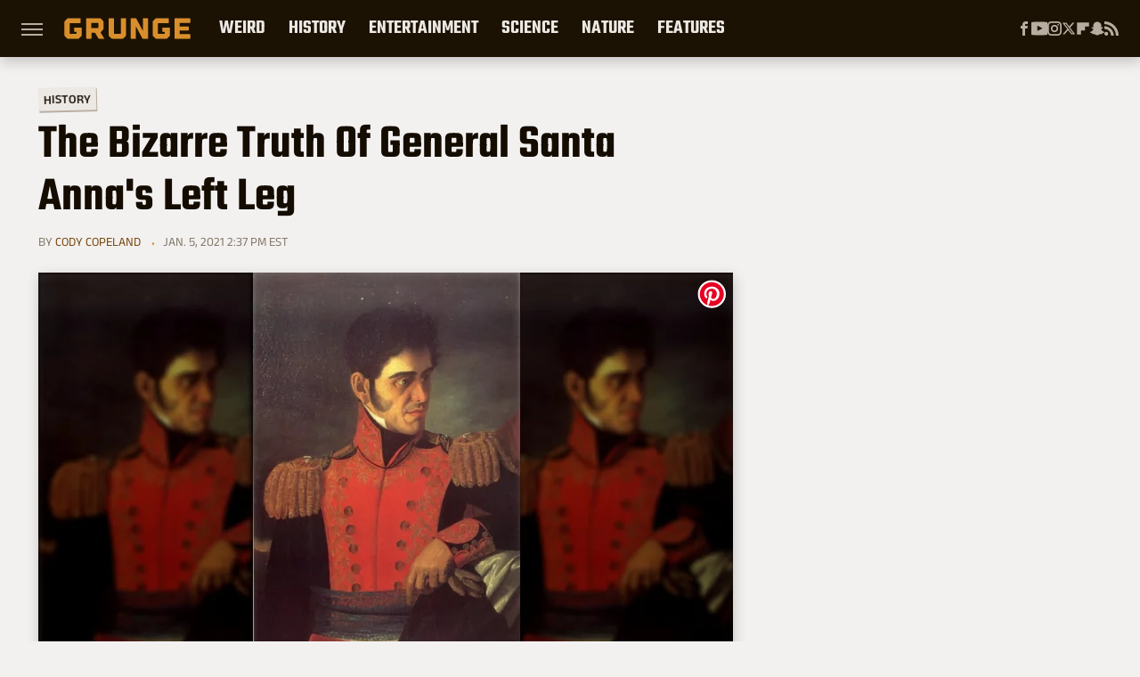

--- FILE ---
content_type: application/javascript; charset=utf-8
request_url: https://fundingchoicesmessages.google.com/f/AGSKWxVxZZNE3MyirrHwCtWsQBNtfW-H0XUPIEgkwDA8lpl55vna66FE--XxxChRX-zLVijBjyv4Z5PMOG3LRTPL7CrB5wvn88aahmthE8Wo27nkHeLU-qVPEyCexHR2dtMBM0Jiwbex9oa3SS8qIwz68qCUBf-wYfI6AUK22fZtTzr_lPmvJm3WgsUCoNDr/_/text_ad./scanscoutoverlayadrenderer.-980x60-/side-ad-/adroller.
body_size: -1286
content:
window['b1047421-0f38-4556-9861-0d833d92fd9f'] = true;

--- FILE ---
content_type: application/javascript; charset=utf-8
request_url: https://fundingchoicesmessages.google.com/f/AGSKWxXsgO5hhTT0D8ccNdNVpIQe4oIWwq3-SPTz8QF_FjbHmLEk5yruBX9ldQP8O5s1GzVQXl1L2g-c00mNM2lJb6IohXb3ZvH-duImwAAS0sjOkYb-u332n_exNrjLjCP9RmX-A6_PJA==?fccs=W251bGwsbnVsbCxudWxsLG51bGwsbnVsbCxudWxsLFsxNzY5NjMyNTUyLDM2NzAwMDAwMF0sbnVsbCxudWxsLG51bGwsW251bGwsWzcsOSw2XSxudWxsLDIsbnVsbCwiZW4iLG51bGwsbnVsbCxudWxsLG51bGwsbnVsbCwzXSwiaHR0cHM6Ly93d3cuZ3J1bmdlLmNvbS8zMDcxMDEvdGhlLWJpemFycmUtdHJ1dGgtb2YtZ2VuZXJhbC1zYW50YS1hbm5hcy1sZWZ0LWxlZy8iLG51bGwsW1s4LCJvMVpRSzlJWHhXTSJdLFs5LCJlbi1VUyJdLFsxOSwiMiJdLFsxNywiWzBdIl0sWzI0LCIiXSxbMjksImZhbHNlIl1dXQ
body_size: 218
content:
if (typeof __googlefc.fcKernelManager.run === 'function') {"use strict";this.default_ContributorServingResponseClientJs=this.default_ContributorServingResponseClientJs||{};(function(_){var window=this;
try{
var qp=function(a){this.A=_.t(a)};_.u(qp,_.J);var rp=function(a){this.A=_.t(a)};_.u(rp,_.J);rp.prototype.getWhitelistStatus=function(){return _.F(this,2)};var sp=function(a){this.A=_.t(a)};_.u(sp,_.J);var tp=_.ed(sp),up=function(a,b,c){this.B=a;this.j=_.A(b,qp,1);this.l=_.A(b,_.Pk,3);this.F=_.A(b,rp,4);a=this.B.location.hostname;this.D=_.Fg(this.j,2)&&_.O(this.j,2)!==""?_.O(this.j,2):a;a=new _.Qg(_.Qk(this.l));this.C=new _.dh(_.q.document,this.D,a);this.console=null;this.o=new _.mp(this.B,c,a)};
up.prototype.run=function(){if(_.O(this.j,3)){var a=this.C,b=_.O(this.j,3),c=_.fh(a),d=new _.Wg;b=_.hg(d,1,b);c=_.C(c,1,b);_.jh(a,c)}else _.gh(this.C,"FCNEC");_.op(this.o,_.A(this.l,_.De,1),this.l.getDefaultConsentRevocationText(),this.l.getDefaultConsentRevocationCloseText(),this.l.getDefaultConsentRevocationAttestationText(),this.D);_.pp(this.o,_.F(this.F,1),this.F.getWhitelistStatus());var e;a=(e=this.B.googlefc)==null?void 0:e.__executeManualDeployment;a!==void 0&&typeof a==="function"&&_.To(this.o.G,
"manualDeploymentApi")};var vp=function(){};vp.prototype.run=function(a,b,c){var d;return _.v(function(e){d=tp(b);(new up(a,d,c)).run();return e.return({})})};_.Tk(7,new vp);
}catch(e){_._DumpException(e)}
}).call(this,this.default_ContributorServingResponseClientJs);
// Google Inc.

//# sourceURL=/_/mss/boq-content-ads-contributor/_/js/k=boq-content-ads-contributor.ContributorServingResponseClientJs.en_US.o1ZQK9IXxWM.es5.O/d=1/exm=ad_blocking_detection_executable,kernel_loader,loader_js_executable,web_iab_tcf_v2_signal_executable/ed=1/rs=AJlcJMzkWD0vxt1gVcfmiBA6nHi7pe9_aQ/m=cookie_refresh_executable
__googlefc.fcKernelManager.run('\x5b\x5b\x5b7,\x22\x5b\x5bnull,\\\x22grunge.com\\\x22,\\\x22AKsRol8ntMOmWIInI7ItK_mlJI2Nwcvw4sq5eUZpRRiaZIiHxuHDTF_n8OU1CJ9fm1mgyTwRyIKCgm6d6_BoAZe3IPtYh_NoemgONlcfKzT6dt_c8knwETKvkPcUFiRkWgLsk-VrBapm0yxpdJFYKco5cH6Wj0gzhA\\\\u003d\\\\u003d\\\x22\x5d,null,\x5b\x5bnull,null,null,\\\x22https:\/\/fundingchoicesmessages.google.com\/f\/AGSKWxW_U2JP2b9nfJKQYsRrKJ-kUz8DsN_kgHfymExC4EoQ4MgwcKZ-PLHuhAh1B4f0b4SAqddgRG4ywhJGYut7-f3RqY5MsvsF1L3kQ7qLyb4xFvKdUF8ZWRsIBTM13oaFz4L3JB2adQ\\\\u003d\\\\u003d\\\x22\x5d,null,null,\x5bnull,null,null,\\\x22https:\/\/fundingchoicesmessages.google.com\/el\/AGSKWxUFBRiR6DG28qPiKZ5a3zTX-yGyvhuCfTaxil8aR_XqNJJkCGUVGIDAawiYSsWz3P9_M4gNZQxczjKq9Giq-jEfptbJXyVug0A3ljw9KdIFlAJW5ZcoAZ8WQAeJa7KN1u2wPxm9ew\\\\u003d\\\\u003d\\\x22\x5d,null,\x5bnull,\x5b7,9,6\x5d,null,2,null,\\\x22en\\\x22,null,null,null,null,null,3\x5d,null,\\\x22Privacy and cookie settings\\\x22,\\\x22Close\\\x22,null,null,null,\\\x22Managed by Google. Complies with IAB TCF. CMP ID: 300\\\x22\x5d,\x5b2,1\x5d\x5d\x22\x5d\x5d,\x5bnull,null,null,\x22https:\/\/fundingchoicesmessages.google.com\/f\/AGSKWxU5Bofc1vH-dkUVgbUli2HWDC6fzMWM88gNpeSJmezdqNdRijcIglpYJhIZR5S9mCUCTS0GW1FTD0o5y_u0MEUNcGK_DZ5JcHm_QPaIImqM0rUZ3HB_uanHZLEebKym30hEz29mdw\\u003d\\u003d\x22\x5d\x5d');}

--- FILE ---
content_type: text/plain; charset=utf-8
request_url: https://ads.adthrive.com/http-api/cv2
body_size: 5365
content:
{"om":["01ucnakw","07qjzu81","0g8i9uvz","0iyi1awv","0kl5wonw","0p298ycs8g7","0qkgm1m4","0qqb9a98","0v9iqcb6","0y4hf6zu","1","10011/855b136a687537d76857f15c0c86e70b","1011_74_18364134","1029_01ucnakw","1029_ibf35bj8","10310289136970_522754849","10310289136970_573918491","10868755","10ua7afe","11142692","11509227","11769254","1185:1610326728","11896988","12010080","12010084","12010088","12168663","12169133","12171164","12176509","12181287","124843_10","124844_24","12952197","1463327","1610326628","17_23487680","17_24767222","17_24794130","17_24794136","17x0742b","1891/84806","1891/84813","1h2987yhpl7","1h7yhpl7","1kpkdyg3","1ybd10t0","206_522709","2132:44283562","2132:45142077","2132:45970140","2179:587972454577294590","2179:589289985696794383","2179:591283456202345442","2249:553779915","2249:650628575","2249:650662457","2249:680353640","2249:700758149","2307:0eitjoxn","2307:0gpaphas","2307:0p2de1vk","2307:0sm4lr19","2307:1h7yhpl7","2307:3v2n6fcp","2307:3yq234cm","2307:4etfwvf1","2307:4jvxy62x","2307:4mmcjpc4","2307:5o763de9","2307:6431n1h4","2307:66r1jy9h","2307:77gj3an4","2307:7uqs49qv","2307:7xb3th35","2307:8orkh93v","2307:9a05ba58","2307:9ckgjh5j","2307:9jse9oga","2307:9krcxphu","2307:a2uqytjp","2307:a566o9hb","2307:a8beztgq","2307:c0iss35u","2307:c0mw623r","2307:cuudl2xr","2307:d02sgs5o","2307:d8lb4cac","2307:e1an7fls","2307:f3tdw9f3","2307:f7atgbcb","2307:fqeh4hao","2307:g749lgab","2307:h4ri05oz","2307:h9hxhm9h","2307:hfqgqvcv","2307:i90isgt0","2307:ixnblmho","2307:kbu6vdml","2307:lc1wx7d6","2307:lxoi65lp","2307:n2rcz3xr","2307:o4v8lu9d","2307:oo8yaihc","2307:pi9dvb89","2307:plth4l1a","2307:r0u09phz","2307:rk5pkdan","2307:s400875z","2307:sfg1qb1x","2307:tomxatk9","2307:tty470r7","2307:u4atmpu4","2307:wdpqcqr6","2307:x5dl9hzy","2307:y96tvrmt","2307:z2zvrgyz","2307:z9ku9v6m","23618421","23t9uf9c","2409_15064_70_85809046","2409_25495_176_CR52092921","2409_25495_176_CR52240039","24xairda","25_oz31jrd0","25_ti0s3bz3","25_utberk8n","25_yi6qlg3p","262592","262808","2662_200562_8166427","2662_200562_8168520","2662_200562_8168586","2662_200562_8172724","2662_200562_8172741","2662_200562_8182933","2662_200562_8182952","2662_255125_8179289","2662_255125_8179376","2676:85690521","2676:86082782","2676:86087917","2676:86698022","2676:86739499","2676:86739704","2676:86739708","2715_9888_262592","2715_9888_549423","2760:176_CR52092920","2760:176_CR52092921","2760:176_CR52175339","286bn7o6","28933536","29402249","29414696","2974:8168581","2974:8172728","2974:8172741","2_206_554442","2_206_554471","2_206_554478","2f95f9a6-eecc-472f-a00f-3907fd3fd32c","2mokbgft","2pu0gomp","3018/9541415ed0aac80c5cf0093391b7c818","308_125203_20","308_125204_13","31809564","32661333","33604310","33605403","33605623","33608594","33608958","33610849","33637455","34182009","34379117","34534177","3490:CR52092921","3490:CR52223710","3646_185414_T26335189","3658_104709_9ckgjh5j","3658_104709_d8lb4cac","3658_104709_s400875z","3658_136236_9jse9oga","3658_15078_revf1erj","3658_15106_u4atmpu4","3658_15843_70jx2f16","3658_15858_T26430459","3658_18008_h4ri05oz","3658_203382_f3tdw9f3","3658_203382_z2zvrgyz","3658_87799_kbu6vdml","3658_89858_ixnblmho","3658_93957_T26479487","381513943572","38495746","38557850","39303318","3LMBEkP-wis","3a7sb5xc","3ht3x9kw","3l1m1jex","3swzj6q3","3v2n6fcp","3yuxoojp","409_216386","409_216406","409_225980","409_225988","409_225992","409_225993","409_227223","409_227239","409_228367","409_228370","409_228373","409_228380","409_230722","409_230727","41532746","42231835","439246469228","44629254","451ofy3j","45327624","45327625","45563097","458901553568","47370256","481703827","485027845327","4941618","4etfwvf1","4f298k9nxse","4fk9nxse","4gwjjizv","4n9mre1i","5126511933","51372410","52796268","52941182","5316_1685752_9122b399-49be-47cf-ac97-7588e75c9369","53v6aquw","5504:203508","5504:203863","5504:203880","5510:3a7sb5xc","5510:9efxb1yn","5510:h4ri05oz","5510:quk7w53j","5510:u46a17bg","5510:u4atmpu4","5532:684696395","55344524","553781220","554471","5563_66529_OAIP.104c050e6928e9b8c130fc4a2b7ed0ac","557_409_220139","557_409_220343","557_409_220344","557_409_223589","557_409_228105","557_409_228359","557_409_228363","558_93_3yq234cm","558_93_eal0nev6","558_93_m2n177jy","558_93_u4atmpu4","558_93_ya949d2z","55961708","5648:Banner_cat3__pkg__bat_0_mat_0_20250620_cwedS","56635945","56635955","5670:8172741","56824595","57161236","5726572327","583652883178231326","588062576109","594033992319641821","59407277","5j7zqpp1","60157596","60415630","609577512","61085224","618576351","618876699","618980679","61900406","61900466","619089559","61916211","61916225","61916229","61932920","61932957","62187798","6226527055","6226534257","6250_66552_1037637336","6250_66552_1114688213","6250_66552_1126497634","627227759","627301267","627309156","627309159","628015148","628086965","628153053","628222860","628223277","628360579","628360582","628444259","628444349","628444433","628444439","628456310","628456376","628456382","628456391","628456403","628622163","628622172","628622178","628622241","628622244","628622247","628622250","628683371","628687043","628687157","628687460","628687463","628803013","628841673","629007394","629009180","629167998","629168001","629168010","629168565","629171196","629171202","629234167","62964130","62971378","62973615","630928655","63132637","636401453420","6365_61796_742174851279","6365_61796_784844653116","6365_61796_784880263591","6365_61796_784880274628","6365_61796_784880275657","6365_61796_790184873197","651637461","6547_67916_4GwH0joJqV79nao4b89A","6547_67916_7m4mzgEVyLq6bJkBnL0Q","6547_67916_KWZZOJzyuE6c9q6VBcHD","659216891404","659713728691","680597458938","680_99480_700109379","683821359302","697189859","697189861","697189865","697189907","697189924","697189927","697189949","697189965","697876986","697876988","697876997","697876998","697876999","697877001","697893306","6b8inw6p","6ejtrnf9","6pamm6b8","6q6gnywp","6tj9m7jw","6zt4aowl","700109389","700117707","702397981","704889081","704890558","705115523","705415296","706892500","708727053","7354_138543_85445183","7354_138543_85954323","74243_74_18268075","74243_74_18268083","74243_74_18364017","74243_74_18364062","74243_74_18364087","74243_74_18364134","7436de8b-5c13-4985-86c5-42bb53aa8d90","74wv3qdx","76mreekc","786935973586","787423891910","78827816","79515064","7969_149355_45933977","7969_149355_45999649","7cmeqmw8","7mp6p94c","7qevw67b","7rj1j7l8","7sf7w6kh","7u298qs49qv","8063989","8152859","8152878","8152879","8160967","8168536","8168539","8193073","8193076","8193078","8193095","82285878","8341_230731_579593739337040696","83446643","85402401","86082782","86434096","86434480","86434482","86459697","86509222","86509229","8l298infb0q","8linfb0q","8orkh93v","8u2upl8r","9057/0328842c8f1d017570ede5c97267f40d","9057/0da634e56b4dee1eb149a27fcef83898","9057/1ed2e1a3f7522e9d5b4d247b57ab0c7c","9057/211d1f0fa71d1a58cabee51f2180e38f","9057/231dc6cdaab2d0112d8c69cdcbfdf9e9","9057/3697f0b9b3cf889bdae86ecafcf16c1d","9057/9ced2f4f99ea397df0e0f394c2806693","90_12452427","90_12452429","93_s4s41bit","96905ed5-1f53-4701-b49d-4abed74c5cce","97_8193073","97_8193078","9efxb1yn","9i2ttdsc","9krcxphu","9uox3d6i","E4WSOMeLzPI","F9Qm1g4anuk","KXbVAoi3Slg","LYtLY9krpS8","NplsJAxRH1w","OEo5YGNlFwU","UVTSxpXK5RI","a24l6iop","a2uqytjp","a35c84c9-a8a7-4030-8eb6-a34ed884b593","a3ts2hcp","a566o9hb","a7wye4jw","a8beztgq","af9kspoi","arkbrnjf","axw5pt53","b39rnvp2","b90cwbcd","bb6qv9bt","bc5edztw","bodqfosc","bpecuyjx","bsgbu9lt","bu0fzuks","bwthmrr1","c0mw623r","c1hsjx06","c9fa6f90-e786-4937-813b-1e11313a3a9e","cfff3404-bdbc-43a8-a164-117f2430f864","chr203vn","ciwv36jr","cjdrzael","cl298xfgd0f","cr-2azmi2ttu9vd","cr-2azmi2ttuatj","cr-2azmi2ttubwe","cr-2azmi2ttubxe","cr-7f9n585bu9vd","cr-7f9n585buatj","cr-7f9n585bubxe","cr-9cqtzf5vvbrhwz","cr-9swoeet4ubxe","cr-Bitc7n_p9iw__vat__49i_k_6v6_h_jce2vj5h_9v3kalhnq","cr-Bitc7n_p9iw__vat__49i_k_6v6_h_jce2vj5h_PxWzTvgmq","cr-Bitc7n_p9iw__vat__49i_k_6v6_h_jce2vj5h_ZUFnU4yjl","cr-Bitc7n_p9iw__vat__49i_k_6v6_h_jce2vj5h_yApYgdjrj","cr-Bitc7n_p9iw__vat__49i_k_6v6_h_jce2vj5h_zKxG6djrj","cr-a9i2qs81uatj","cr-a9i2qs81ubwe","cr-aaqt0k1pubwj","cr-aavwye1subwj","cr-aawz2m7uubwj","cr-cki8s8equbwe","cr-g7ywwk2qvft","cr-g7ywwk5qvft","cr-g7ywwk7qvft","cr-op3cwed1u9vd","cr-q3xo02ccu9vd","cr-tki3g2enu9vd","cr-u8cu3kinu9vd","cr-zvo6al4yu9vd","cr-zvo6al4yuatj","cr223-e8r0zf8qxeu","cunmjkl4","cymho2zs","d03uoroo","d4q5wkxk","d7c3fddc-2ee1-4626-8439-92fde5b2e16c","dm4f74yx","dqp6gdoz","dsugp5th","e2c76his","e2ti0ucc","eal0nev6","eqbvsedt","extremereach_creative_76559239","f3h9fqou","f3tdw9f3","f7atgbcb","fd5sv9q0","fjp0ceax","fleb9ndb","fpbj0p83","fqsh3oko","ft79er7MHcU","fyg1kcsx","g1cx0n31","g29thswx","g2ozgyf2","g33ctchk","g749lgab","gjwam5dw","gt1mml56","h1m1w12p","h4ri05oz","h8ua5z2p","heb21q1u","hf298qgqvcv","hfqgqvcv","hswgcqif","hxxrc6st","i2aglcoy","i8q65k6g","i90isgt0","i9wayfj2","ibf35bj8","icajkkn0","ikek48r0","iu5svso2","ixnblmho","iy6hsneq","j4r0agpc","jfy9255s","jgm2rnx9","jk789oih","jnerlu0d","jsy1a3jk","k2xfz54q","kbu6vdml","kk5768bd","kl6f4xmt","knoebx5v","lasd4xof","lc1wx7d6","ll77hviy","lmg9gkk9","ltkghqf5","lxlnailk","m9tz4e6u","mmr74uc4","mne39gsk","mqyf9mgw","muaxvglt","muvxy961","n2rcz3xr","n3egwnq7","n8w0plts","niaytq9d","nr5arrhc","o2s05iig","o79rfir1","of8dd9pr","oj70mowv","on4c2e72","oz31jrd0","p0odjzyt","pagvt0pd","pi9dvb89","pkydekxi","plth4l1a","ppn03peq","q33mvhkz","q42kdoya","q9plh3qd","qg57485n","qt09ii59","quk7w53j","quspexj2","r0u09phz","r3co354x","r6vl3f1t","riaslz7g","rk2985pkdan","rpzde859","s4s41bit","sdeo60cf","sl57pdtd","sq3uu9ln","t7d69r6a","ti0s3bz3","tlusdynu","u2x4z0j8","u30fsj32","u46a17bg","u4atmpu4","u5zlepic","u7863qng","u8px4ucu","ujl9wsn7","uqph5v76","uslxv9bg","uthpc18j","uuw0t8q6","uwzmt4le","v705kko8","vbbpi5om","vdcb5d4i","vdpy7l2e","vh8e90pf","vnZcrDD2Vd0","vnc30v3n","vwg10e52","w31aqin2","w6tr7aaj","wih2rdv3","wvuhrb6o","wxfnrapl","xcz964hp","xgjdt26g","xncaqh7c","y141rtv6","y44dspxu","ya949d2z","yass8yy7","ygwxiaon","yi6qlg3p","z9ku9v6m","zaiy3lqy","zep75yl2","zfexqyi5","zsvdh1xi","zw6jpag6","zwk242hn","7979132","7979135"],"pmp":[],"adomains":["123notices.com","1md.org","about.bugmd.com","acelauncher.com","adameve.com","akusoli.com","allyspin.com","askanexpertonline.com","atomapplications.com","bassbet.com","betsson.gr","biz-zone.co","bizreach.jp","braverx.com","bubbleroom.se","bugmd.com","buydrcleanspray.com","byrna.com","capitaloneshopping.com","clarifion.com","combatironapparel.com","controlcase.com","convertwithwave.com","cotosen.com","countingmypennies.com","cratedb.com","croisieurope.be","cs.money","dallasnews.com","definition.org","derila-ergo.com","dhgate.com","dhs.gov","displate.com","easyprint.app","easyrecipefinder.co","fabpop.net","familynow.club","fla-keys.com","folkaly.com","g123.jp","gameswaka.com","getbugmd.com","getconsumerchoice.com","getcubbie.com","gowavebrowser.co","gowdr.com","gransino.com","grosvenorcasinos.com","guard.io","hero-wars.com","holts.com","instantbuzz.net","itsmanual.com","jackpotcitycasino.com","justanswer.com","justanswer.es","la-date.com","lightinthebox.com","liverrenew.com","local.com","lovehoney.com","lulutox.com","lymphsystemsupport.com","manualsdirectory.org","meccabingo.com","medimops.de","mensdrivingforce.com","millioner.com","miniretornaveis.com","mobiplus.me","myiq.com","national-lottery.co.uk","naturalhealthreports.net","nbliver360.com","nikke-global.com","nordicspirit.co.uk","nuubu.com","onlinemanualspdf.co","original-play.com","outliermodel.com","paperela.com","paradisestays.site","parasiterelief.com","peta.org","photoshelter.com","plannedparenthood.org","playvod-za.com","printeasilyapp.com","printwithwave.com","profitor.com","quicklearnx.com","quickrecipehub.com","rakuten-sec.co.jp","rangeusa.com","refinancegold.com","robocat.com","royalcaribbean.com","saba.com.mx","shift.com","simple.life","spinbara.com","systeme.io","taboola.com","tackenberg.de","temu.com","tenfactorialrocks.com","theoceanac.com","topaipick.com","totaladblock.com","usconcealedcarry.com","vagisil.com","vegashero.com","vegogarden.com","veryfast.io","viewmanuals.com","viewrecipe.net","votervoice.net","vuse.com","wavebrowser.co","wavebrowserpro.com","weareplannedparenthood.org","xiaflex.com","yourchamilia.com"]}